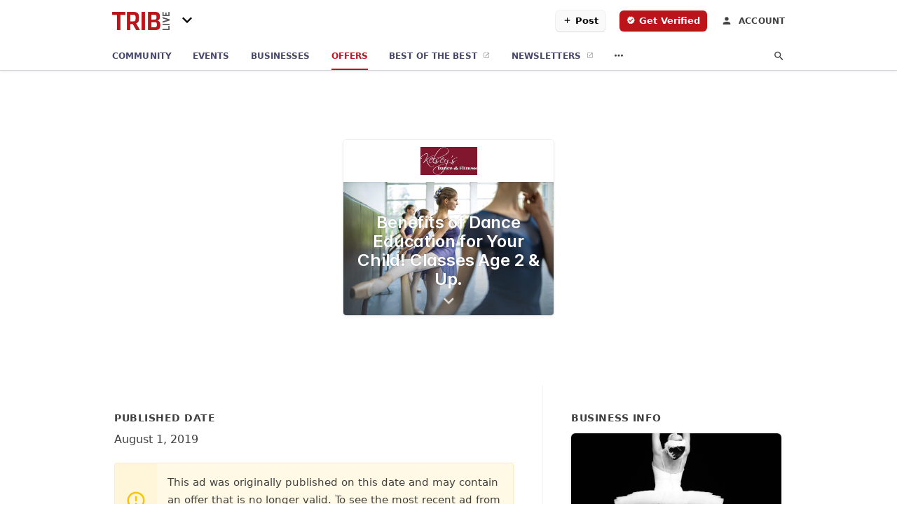

--- FILE ---
content_type: text/html; charset=utf-8
request_url: https://community.triblive.com/offers/c4641538-ae9f-4539-8c4c-2d9bbfde6631
body_size: 7328
content:
<!DOCTYPE html>
<html lang="en" data-acm-directory="false">
  <head>
    <meta charset="utf-8">
    <meta name="viewport" content="initial-scale=1, width=device-width" />
    <!-- PWA Meta Tags -->
    <meta name="apple-mobile-web-app-capable" content="yes">
    <meta name="apple-mobile-web-app-status-bar-style" content="black-translucent">
    <meta name="apple-mobile-web-app-title" content="Benefits of Dance Education for Your Child! Classes Age 2 &amp; Up.  - Kelsey&#39;s Dance &amp; Fitness - Plum - Tribune-Review">
    <link rel="apple-touch-icon" href="https://triblive.com/wp-content/themes/TribLIVE2/assets/visuals/images/icons/head/favicon.ico" />
    <!-- Primary Meta Tags -->
    <title>Benefits of Dance Education for Your Child! Classes Age 2 &amp; Up.  - Kelsey&#39;s Dance &amp; Fitness - Plum - Tribune-Review</title>
    <meta name="title" content="Benefits of Dance Education for Your Child! Classes Age 2 &amp; Up.  - Kelsey&#39;s Dance &amp; Fitness - Plum - Tribune-Review">
    <meta name="description" content="Dance Studios in 1817 Golden Mile Hwy, Plum, PA 15239">
    <link rel="shortcut icon" href="https://triblive.com/wp-content/themes/TribLIVE2/assets/visuals/images/icons/head/favicon.ico" />
    <meta itemprop="image" content="https://storage.googleapis.com/ownlocal-adforge-production/backgrounds/origamis/custom/c4641538-ae9f-4539-8c4c-2d9bbfde6631/full.webp">

    <!-- Open Graph / Facebook -->
    <meta property="og:url" content="https://community.triblive.com/offers/c4641538-ae9f-4539-8c4c-2d9bbfde6631">
    <meta property="og:type" content="website">
    <meta property="og:title" content="Benefits of Dance Education for Your Child! Classes Age 2 &amp; Up.  - Kelsey&#39;s Dance &amp; Fitness - Plum - Tribune-Review">
    <meta property="og:description" content="Dance Studios in 1817 Golden Mile Hwy, Plum, PA 15239">
    <meta property="og:image" content="https://storage.googleapis.com/ownlocal-adforge-production/backgrounds/origamis/custom/c4641538-ae9f-4539-8c4c-2d9bbfde6631/full.webp">

    <!-- Twitter -->
    <meta property="twitter:url" content="https://community.triblive.com/offers/c4641538-ae9f-4539-8c4c-2d9bbfde6631">
    <meta property="twitter:title" content="Benefits of Dance Education for Your Child! Classes Age 2 &amp; Up.  - Kelsey&#39;s Dance &amp; Fitness - Plum - Tribune-Review">
    <meta property="twitter:description" content="Dance Studios in 1817 Golden Mile Hwy, Plum, PA 15239">
    <meta property="twitter:image" content="https://storage.googleapis.com/ownlocal-adforge-production/backgrounds/origamis/custom/c4641538-ae9f-4539-8c4c-2d9bbfde6631/full.webp">
    <meta property="twitter:card" content="summary_large_image">


    <!-- Google Search Console -->
      <meta name="google-site-verification" content="hmyScUY68qN3WcjZkOSnPL60mkRt7f8t9e9r854GUjA" />


    <!-- Other Assets -->


    <!-- Google Analytics -->
      <script defer>(function(w,d,s,l,i){w[l]=w[l]||[];w[l].push({'gtm.start':
      new Date().getTime(),event:'gtm.js'});var f=d.getElementsByTagName(s)[0],
      j=d.createElement(s),dl=l!='dataLayer'?'&l='+l:'';j.async=true;j.src=
      'https://www.googletagmanager.com/gtm.js?id='+i+dl;f.parentNode.insertBefore(j,f);
      })(window,document,'script','dataLayer','GTM-N6ZPRKHZ');</script>

    <link rel="stylesheet" media="screen" href="/assets/directory/index-6310c8ac59b93e25ce92cc25b62d97b9cbcdde25f539802db393fcc7bbe68443.css" />

    <script>
//<![CDATA[

      const MESEARCH_KEY = "eyJhbGciOiJIUzI1NiIsInR5cCI6IkpXVCJ9.[base64].QyMBk6k44UOal2BlOfCtyNDaZPrjeD3MkuTTvfsyNew";

//]]>
</script>
        <script src="/assets/directory/resources/jquery.min-cc83565074b3fa7f2283f7f4d56b90ad171ede87008448ed5d2e91c50575bed1.js"></script>
        <link rel="stylesheet" media="screen" href="/assets/directory/materialdesignicons.min-48f4b6fe09d418c1c1f6eee285bbce3fb85622a0441028caebb7f1f65015de2b.css" />
  </head>

  <body class="preload" data-theme="news-feed">

      <noscript>
        <iframe src="https://www.googletagmanager.com/ns.html?id=GTM-N6ZPRKHZ" height="0" width="0" style="display:none;visibility:hidden"></iframe>
      </noscript>

    <style>
      :root {
        --color-link-alt: #bb141a !important;
      }
    </style>

    <div class="blocker-banner" id="blocker-banner" style="display: none;">
      <div class="blocker-banner-interior">
        <span class="icon mdi mdi-alert"></span>
        <div class="blocker-banner-title">We notice you're using an ad blocker.</div>
        <div class="blocker-banner-text">Since the purpose of this site is to display digital ads, please disable your ad blocker to prevent content from breaking.</div>
        <span class="close mdi mdi-close"></span>
      </div>
    </div>

    <div class="wrapper">
      <div class="header ">
  <div class="header-main">
    <div class="container ">
      <a class="mdi main-nav-item menu-container" aria-label="hamburger menu" href=".">
  <span class="menu-icon">
    <svg xmlns="http://www.w3.org/2000/svg" width="1em" height="1em" viewBox="0 -3 24 24">
      <path d="M3 18v-2h18v2zm0-5v-2h18v2zm0-5V6h18v2z"/>
    </svg>
  </span>
  <span class="menu-open-icon">
    <svg xmlns="http://www.w3.org/2000/svg" width="1em" height="1em" viewBox="0 -3 24 24">
      <path d="M3 18v-2h13v2zm16.6-1l-5-5l5-5L21 8.4L17.4 12l3.6 3.6zM3 13v-2h10v2zm0-5V6h13v2z"/>
    </svg>
  </span>
</a>
<a class="logo" title="Tribune-Review logo" href="/">
    <img src="https://assets.secure.ownlocal.com/img/logos/5154/original_logos.png?1581719877" alt="Tribune-Review">
</a>
  <div class="community-switcher">
    <div class="selected">
      <span class="mdi down">
        <svg  xmlns="http://www.w3.org/2000/svg" width="1em" height="1em" viewBox="0 -3 24 24">
          <path d="M7.41 8.58L12 13.17l4.59-4.59L18 10l-6 6l-6-6z" />
        </svg>
      </span>
      <span class="mdi up">
        <svg xmlns="http://www.w3.org/2000/svg" width="1em" height="1em" viewBox="0 -3 24 24">
          <path d="M7.41 15.41L12 10.83l4.59 4.58L18 14l-6-6l-6 6z" />
        </svg>
      </span>
    </div>
    <ul class="nav switcher-nav">
          <li><input id="header-search" type="text" placeholder="Search Location"></li>
        <li><a href=/ class="active">All Editions</a></li>
              <li><a href=/c/bethel-park-journal>Bethel Park Journal</a></li>
              <li><a href=/c/bloomfield-garfield-news>Bloomfield-Garfield News</a></li>
              <li><a href=/c/bridgeville-signal-item>Bridgeville Signal Item</a></li>
              <li><a href=/c/downtown-pittsburgh-news>Downtown Pittsburgh News</a></li>
              <li><a href=/c/east-end-news>East End News</a></li>
              <li><a href=/c/edgewood-swissvale-news>Edgewood-Swissvale News</a></li>
              <li><a href=/c/fox-chapel-herald>Fox Chapel Herald</a></li>
              <li><a href=/c/glenwood-news>Glenwood News</a></li>
              <li><a href=/c/hampton-journal>Hampton Journal</a></li>
              <li><a href=/c/highland-park-news>Highland Park News</a></li>
              <li><a href=/c/hill-district-news>Hill District News</a></li>
              <li><a href=/c/homestead-news>Homestead News</a></li>
              <li><a href=/c/lawrenceville-news>Lawrenceville News</a></li>
              <li><a href=/c/monroeville-times-express>Monroeville Times Express</a></li>
              <li><a href=/c/murrysville-star>Murrysville Star</a></li>
              <li><a href=/c/north-allegheny-journal>North Allegheny Journal</a></li>
              <li><a href=/c/north-hills-journal>North Hills</a></li>
              <li><a href=/c/northside-news>Northside News</a></li>
              <li><a href=/c/norwin-star>Norwin Star</a></li>
              <li><a href=/c/oakland-news>Oakland News</a></li>
              <li><a href=/c/oakmont-advance-leader>Oakmont Advance Leader</a></li>
              <li><a href=/c/penn-hills-progress>Penn Hills Progress</a></li>
              <li><a href=/c/penn-trafford-star>Penn Trafford Star</a></li>
              <li><a href=/c/pine-creek-journal>Pine Creek Journal</a></li>
              <li><a href=/c/pittsburgh-airport-area-news>Pittsburgh Airport Area News</a></li>
              <li><a href=/c/plum-advance-leader>Plum Advance Leader</a></li>
              <li><a href=/c/sewickley-herald>Sewickley Herald</a></li>
              <li><a href=/c/shadyside-squirrel-hill-news>Shadyside-Squirrel Hill News</a></li>
              <li><a href=/c/shaler-journal>Shaler Journal</a></li>
              <li><a href=/c/south-hills-record>South Hills</a></li>
              <li><a href=/c/south-side-news>South Side News</a></li>
              <li><a href=/c/west-end-news>West End News</a></li>
              <li><a href=/c/wilkinsburg-news>Wilkinsburg News</a></li>
              <li><a href=/c/woodland-hills-news>Woodland Hills News</a></li>
    </ul>
  </div>

<ul class="nav menu-nav">
  <div class="header-search">
    <svg xmlns="http://www.w3.org/2000/svg" width="20px" height="20px" viewBox="3 3 30 30">
      <path fill="#404040" d="M9.5 3A6.5 6.5 0 0 1 16 9.5c0 1.61-.59 3.09-1.56 4.23l.27.27h.79l5 5l-1.5 1.5l-5-5v-.79l-.27-.27A6.52 6.52 0 0 1 9.5 16A6.5 6.5 0 0 1 3 9.5A6.5 6.5 0 0 1 9.5 3m0 2C7 5 5 7 5 9.5S7 14 9.5 14S14 12 14 9.5S12 5 9.5 5"></path>
    </svg>
      <form action="/businesses" accept-charset="UTF-8" method="get"><input name="utf8" type="hidden" value="&#x2713;" />
        <input class="search-box" autocomplete="off" type="text" placeholder="Search for businesses" name="q" value="" />
</form>  </div>
  <a class="mdi main-nav-item search-icon" href="." title="Search">
    <svg class="magnify-icon" xmlns="http://www.w3.org/2000/svg" width="1em" height="1em" viewBox="0 0 24 24">
      <path fill="#404040" d="M9.5 3A6.5 6.5 0 0 1 16 9.5c0 1.61-.59 3.09-1.56 4.23l.27.27h.79l5 5l-1.5 1.5l-5-5v-.79l-.27-.27A6.52 6.52 0 0 1 9.5 16A6.5 6.5 0 0 1 3 9.5A6.5 6.5 0 0 1 9.5 3m0 2C7 5 5 7 5 9.5S7 14 9.5 14S14 12 14 9.5S12 5 9.5 5" />
    </svg>
    <svg class="ex-icon" xmlns="http://www.w3.org/2000/svg" width="1em" height="1em" viewBox="0 0 24 24">
      <path fill="#404040" d="M6.4 19L5 17.6l5.6-5.6L5 6.4L6.4 5l5.6 5.6L17.6 5L19 6.4L13.4 12l5.6 5.6l-1.4 1.4l-5.6-5.6z" />
    </svg>
  </a>
  <li><a class="" href="/"><span class="mdi"><svg xmlns="http://www.w3.org/2000/svg" width="14px" height="14px" viewBox="0 -3 24 24"><path fill="currentColor" d="M10 20v-6h4v6h5v-8h3L12 3L2 12h3v8z"/></svg></span><span>Community</span></a></li>
    <li><a href="/events" class=""><span class="mdi"><svg xmlns="http://www.w3.org/2000/svg" width="14px" height="14px" viewBox="0 -3 24 24"><path fill="currentColor" d="M4 4a2 2 0 0 0-2 2v4a2 2 0 0 1 2 2a2 2 0 0 1-2 2v4a2 2 0 0 0 2 2h16a2 2 0 0 0 2-2v-4a2 2 0 0 1-2-2a2 2 0 0 1 2-2V6a2 2 0 0 0-2-2zm0 2h16v2.54c-1.24.71-2 2.03-2 3.46s.76 2.75 2 3.46V18H4v-2.54c1.24-.71 2-2.03 2-3.46s-.76-2.75-2-3.46z"/></svg></span><span>Events</span></a></li>
    <li><a href="/directory" class=""><span class="mdi"><svg xmlns="http://www.w3.org/2000/svg" width="14px" height="14px" viewBox="0 -3 24 24"><path fill="currentColor" d="M12 6.5A2.5 2.5 0 0 1 14.5 9a2.5 2.5 0 0 1-2.5 2.5A2.5 2.5 0 0 1 9.5 9A2.5 2.5 0 0 1 12 6.5M12 2a7 7 0 0 1 7 7c0 5.25-7 13-7 13S5 14.25 5 9a7 7 0 0 1 7-7m0 2a5 5 0 0 0-5 5c0 1 0 3 5 9.71C17 12 17 10 17 9a5 5 0 0 0-5-5"/></svg></span><span>Businesses</span></a></li>
    <li><a href="/offers" aria-label="offers" class="active"><span class="mdi"><svg xmlns="http://www.w3.org/2000/svg" width="14px" height="14px" viewBox="0 -3 24 24"><path fill="currentColor" d="M19 7h-8v6h8zm2-4H3a2 2 0 0 0-2 2v14a2 2 0 0 0 2 2h18a2 2 0 0 0 2-2V5a2 2 0 0 0-2-2m0 16H3V5h18z"/></svg></span><span>Offers</span></a></li>
    <li><a href="/best" target="_blank"><span>Best of the Best</span></a></li>
    <li class="mobile-only"><a href="/editor_user/new" target="_blank"><span>Post</span></a></li>
    <li class="mobile-only"><a href="/verify" target="_blank"><span>Get Verified</span></a></li>

        <li><a href=https://signup.triblive.com/ target=_blank><span>Newsletters</span></a></li>

    <li class="more-nav">
      <div class="more-nav-icon">
        <svg xmlns="http://www.w3.org/2000/svg" width="1em" height="1em" viewBox="0 -3 24 24"><path fill="currentColor" d="M16 12a2 2 0 0 1 2-2a2 2 0 0 1 2 2a2 2 0 0 1-2 2a2 2 0 0 1-2-2m-6 0a2 2 0 0 1 2-2a2 2 0 0 1 2 2a2 2 0 0 1-2 2a2 2 0 0 1-2-2m-6 0a2 2 0 0 1 2-2a2 2 0 0 1 2 2a2 2 0 0 1-2 2a2 2 0 0 1-2-2"/></svg>
      </div>
      <div class="more-nav-links">
        <ul>
              <li><a href=/ads target=_self><span>Print Ads</span></a></li>
              <li><a href=/coupons target=_self><span>Coupons</span></a></li>
          <li><a href=https://triblive.com/ target="_blank"><span>triblive.com</span></a></li>
        </ul>
      </div>
    </li>
</ul>

<div class="header-actions">
    <a class="button primary post-button" href="/editor_user/new">
      <span>
        <svg xmlns="http://www.w3.org/2000/svg" width="1em" height="1em" viewBox="0 -3 24 24">
          <path fill="#000000" d="M19 13h-6v6h-2v-6H5v-2h6V5h2v6h6z" />
        </svg>
      </span>
      <span>Post</span>
    </a>
      <a class="button primary get-verified-button" href="/verify" aria-label="verify business" class="get-verified interaction-tracker" 
        data-publisher-id=5154 data-interaction-type="vh" data-env=production>
        <span>
          <svg xmlns="http://www.w3.org/2000/svg" width="1em" height="1em" viewBox="0 -3 25 25">
            <path fill="#ffffff" d="m23 12l-2.44-2.78l.34-3.68l-3.61-.82l-1.89-3.18L12 3L8.6 1.54L6.71 4.72l-3.61.81l.34 3.68L1 12l2.44 2.78l-.34 3.69l3.61.82l1.89 3.18L12 21l3.4 1.46l1.89-3.18l3.61-.82l-.34-3.68zm-13 5l-4-4l1.41-1.41L10 14.17l6.59-6.59L18 9z" />
          </svg>
        </span>
        <span>Get Verified</span>
      </a>
  <a class="account-link" title="Login to your account" href="https://admin.ownlocal.com" target="_blank">
    <span class="mdi icon">
      <svg xmlns="http://www.w3.org/2000/svg" width="1em" height="1em" viewBox="0 -4 24 24">
        <path fill="#404040" d="M12 4a4 4 0 0 1 4 4a4 4 0 0 1-4 4a4 4 0 0 1-4-4a4 4 0 0 1 4-4m0 10c4.42 0 8 1.79 8 4v2H4v-2c0-2.21 3.58-4 8-4" />
      </svg>
    </span>
    <span>Account</span>
  </a>
</div>

    </div>
  </div>
</div>


      <div class="page offer">
    
<div id="details_origami_entity" class="columns" data-entity-id=561551 data-entity-type="origami_ad" data-controller="offers" data-action="show">
  <div class="column column-full">
    <div class="block">
      <div class="block-interior">
        <div class="origami">
  <iframe src="https://origami.secure.ownlocal.com/origami_unit/index.html?id=c4641538-ae9f-4539-8c4c-2d9bbfde6631&amp;adType=origami" title='Origami widget number: 561551' ></iframe>
</div>

      </div>
    </div>
  </div>
  <div class="column left-column">
    <div class="block">
      <div class="block-interior">
        <ul class="specs">
          <li>
            <h3>Published Date</h3>
            <span>August  1, 2019</span>
            <div class="expired-note">
              This ad was originally published on this date and may contain an offer that is no longer valid. To see the most recent ad from this business, <a href="/plum-pa/kelseys-dance-and-fitness-plum-724-575-7963">click here</a>.
            </div>
          </li>
        </ul>
      </div>
    </div>
  </div>
  <div class="column right-column">
    <div class="block">
      <div class="block-interior">
        <h3>Business Info</h3>
          <ul id="businesses_entity" class="cards" style="margin-bottom: 15px;">
              
<li class="" data-entity-id="69081896" data-name="Kelsey&#39;s Dance &amp; Fitness - Plum" data-entity-type="business" data-controller="offers" data-action="show">
  <a itemscope itemtype="http://schema.org/LocalBusiness" class="card-top" href="/plum-pa/kelseys-dance-and-fitness-plum-724-575-7963" title="Kelsey&#39;s Dance &amp; Fitness - Plum" aria-label="Kelsey&#39;s Dance &amp; Fitness - Plum 1817 Golden Mile Hwy, Plum, PA, 15239" >
    <div
      class="image "
        style= "background-image: url('https://storage.googleapis.com/ownlocal-adforge-production/backgrounds/bank/photo-1619445704651-098bc122b05d/full.webp');"
    >
    </div>
    <div class="card-info">
      <div itemprop="name" class="name">Kelsey&#39;s Dance &amp; Fitness - Plum</div>
      <span itemprop="address" itemscope itemtype="http://schema.org/PostalAddress">
        <div itemprop="streetAddress" class="details">1817 Golden Mile Hwy, Plum, PA, 15239</div>
      </span>
    </div>
  </a>
  <div class="card-bottom">

    
<a class="tag" href="/categories/arts-and-entertainment/dance-studios">
  Dance Studios
</a>

<a class="tag" href="/categories/arts-and-entertainment/dance-studios">
  Dance Studios
</a>

  </div>
</li>

          </ul>
      </div>
    </div>
  </div>
  <div class="clear"></div>
</div>

  <section>
    
<section>
  <div class="container">
    <h2>Past Offers</h2>
    <div id="carouseloffers" class="cards carousel offers">
      <div title="left arrow icon" class="control previous"><span class="mdi"><svg xmlns="http://www.w3.org/2000/svg" width="1em" height="1em" viewBox="0 0 24 24"><path fill="currentColor" d="M15.41 16.58L10.83 12l4.58-4.59L14 6l-6 6l6 6z"/></svg></span></div>
      <div title="right arrow icon" class="control next"><span class="mdi"><svg xmlns="http://www.w3.org/2000/svg" width="1em" height="1em" viewBox="0 0 24 24"><path fill="currentColor" d="M8.59 16.58L13.17 12L8.59 7.41L10 6l6 6l-6 6z"/></svg></span></div>
      <div class="stage active">
        <ul id="offers_entity">
          

  <li class="expired" data-name="Kelsey&#39;s Dance &amp; Fitness - Plum" data-logo="https://assets.secure.ownlocal.com/img/core-business-logos/dc359494-474e-432e-90bc-1d88f18a8a1a/logo.webp" data-background-image="https://storage.googleapis.com/ownlocal-adforge-production/backgrounds/origamis/custom/b4af5597-cb57-4d90-aca1-cb1848bdb7a8/small.webp" data-ticker-text="Benefits of Dance Education for Your Child! Classes Age 2 &amp; Up. " data-entity-id="561457" data-entity-type="origami" data-controller="offers" data-action="show">
    <div class="unit">
      <iframe class="" src=https://origami.secure.ownlocal.com/origami_unit/index.html?id=b4af5597-cb57-4d90-aca1-cb1848bdb7a8&amp;adType=origami&amp;layout= title='Origami Widget Number: 561457'></iframe>
    </div>
    <a href="expired">
      <span class="label">Kelsey&#39;s Dance &amp; Fitness - Plum</span>
      <span class="expired"></span>
    </a>
  </li>


  <li class="expired" data-name="Kelsey&#39;s Dance &amp; Fitness - Plum" data-logo="https://assets.secure.ownlocal.com/img/core-business-logos/dc359494-474e-432e-90bc-1d88f18a8a1a/logo.webp" data-background-image="https://storage.googleapis.com/ownlocal-adforge-production/backgrounds/origamis/custom/c4641538-ae9f-4539-8c4c-2d9bbfde6631/small.webp" data-ticker-text="Benefits of Dance Education for Your Child! Classes Age 2 &amp; Up. " data-entity-id="561551" data-entity-type="origami" data-controller="offers" data-action="show">
    <div class="unit">
      <iframe class="" src=https://origami.secure.ownlocal.com/origami_unit/index.html?id=c4641538-ae9f-4539-8c4c-2d9bbfde6631&amp;adType=origami&amp;layout= title='Origami Widget Number: 561551'></iframe>
    </div>
    <a href="expired">
      <span class="label">Kelsey&#39;s Dance &amp; Fitness - Plum</span>
      <span class="expired"></span>
    </a>
  </li>


  <li class="expired" data-name="Kelsey&#39;s Dance &amp; Fitness - Plum" data-logo="https://assets.secure.ownlocal.com/img/core-business-logos/dc359494-474e-432e-90bc-1d88f18a8a1a/logo.webp" data-background-image="https://storage.googleapis.com/ownlocal-adforge-production/backgrounds/origamis/custom/69d4d3a9-361b-400b-a527-c8bc99035cd4/small.webp" data-ticker-text="Benefits of Dance Education for Your Child! Classes Age 2 &amp; Up. " data-entity-id="561710" data-entity-type="origami" data-controller="offers" data-action="show">
    <div class="unit">
      <iframe class="" src=https://origami.secure.ownlocal.com/origami_unit/index.html?id=69d4d3a9-361b-400b-a527-c8bc99035cd4&amp;adType=origami&amp;layout= title='Origami Widget Number: 561710'></iframe>
    </div>
    <a href="expired">
      <span class="label">Kelsey&#39;s Dance &amp; Fitness - Plum</span>
      <span class="expired"></span>
    </a>
  </li>

        </ul>
      </div>
        <div class="stage">
          <ul id="offers_entity">
            

  <li class="expired" data-name="Kelsey&#39;s Dance &amp; Fitness - Plum" data-logo="https://assets.secure.ownlocal.com/img/core-business-logos/dc359494-474e-432e-90bc-1d88f18a8a1a/logo.webp" data-background-image="https://storage.googleapis.com/ownlocal-adforge-production/backgrounds/origamis/custom/1980b0c3-2184-458e-85f2-455cbe193ea4/small.webp" data-ticker-text="Visit One of Our Open Houses to Learn More about Dance Classes" data-entity-id="567821" data-entity-type="origami" data-controller="offers" data-action="show">
    <div class="unit">
      <iframe class="" src=https://origami.secure.ownlocal.com/origami_unit/index.html?id=1980b0c3-2184-458e-85f2-455cbe193ea4&amp;adType=origami&amp;layout= title='Origami Widget Number: 567821'></iframe>
    </div>
    <a href="expired">
      <span class="label">Kelsey&#39;s Dance &amp; Fitness - Plum</span>
      <span class="expired"></span>
    </a>
  </li>


  <li class="expired" data-name="Kelsey&#39;s Dance &amp; Fitness - Plum" data-logo="https://assets.secure.ownlocal.com/img/core-business-logos/dc359494-474e-432e-90bc-1d88f18a8a1a/logo.webp" data-background-image="https://storage.googleapis.com/ownlocal-adforge-production/backgrounds/origamis/custom/f9d0f064-5a7d-4297-a994-3ebfdca28220/small.webp" data-ticker-text="Visit One of Our Open Houses!" data-entity-id="567938" data-entity-type="origami" data-controller="offers" data-action="show">
    <div class="unit">
      <iframe class="" src=https://origami.secure.ownlocal.com/origami_unit/index.html?id=f9d0f064-5a7d-4297-a994-3ebfdca28220&amp;adType=origami&amp;layout= title='Origami Widget Number: 567938'></iframe>
    </div>
    <a href="expired">
      <span class="label">Kelsey&#39;s Dance &amp; Fitness - Plum</span>
      <span class="expired"></span>
    </a>
  </li>


  <li class="expired" data-name="Kelsey&#39;s Dance &amp; Fitness - Plum" data-logo="https://assets.secure.ownlocal.com/img/core-business-logos/dc359494-474e-432e-90bc-1d88f18a8a1a/logo.webp" data-background-image="https://storage.googleapis.com/ownlocal-adforge-production/backgrounds/origamis/custom/4e854d57-a187-441c-a3a4-00707fe7e6bb/small.webp" data-ticker-text="Visit One of Our Open Houses to Learn More about Dance Classes" data-entity-id="568065" data-entity-type="origami" data-controller="offers" data-action="show">
    <div class="unit">
      <iframe class="" src=https://origami.secure.ownlocal.com/origami_unit/index.html?id=4e854d57-a187-441c-a3a4-00707fe7e6bb&amp;adType=origami&amp;layout= title='Origami Widget Number: 568065'></iframe>
    </div>
    <a href="expired">
      <span class="label">Kelsey&#39;s Dance &amp; Fitness - Plum</span>
      <span class="expired"></span>
    </a>
  </li>

          </ul>
        </div>
        <div class="stage">
          <ul id="offers_entity">
            

  <li class="expired" data-name="Kelsey&#39;s Dance &amp; Fitness - Plum" data-logo="https://assets.secure.ownlocal.com/img/core-business-logos/dc359494-474e-432e-90bc-1d88f18a8a1a/logo.webp" data-background-image="https://storage.googleapis.com/ownlocal-adforge-production/backgrounds/origamis/custom/0c26f8c2-e036-4feb-8df5-a5eec3db69bc/small.webp" data-ticker-text="Visit One of Our Open Houses!" data-entity-id="574062" data-entity-type="origami" data-controller="offers" data-action="show">
    <div class="unit">
      <iframe class="" src=https://origami.secure.ownlocal.com/origami_unit/index.html?id=0c26f8c2-e036-4feb-8df5-a5eec3db69bc&amp;adType=origami&amp;layout= title='Origami Widget Number: 574062'></iframe>
    </div>
    <a href="expired">
      <span class="label">Kelsey&#39;s Dance &amp; Fitness - Plum</span>
      <span class="expired"></span>
    </a>
  </li>


  <li class="expired" data-name="Kelsey&#39;s Dance &amp; Fitness - Plum" data-logo="https://assets.secure.ownlocal.com/img/core-business-logos/dc359494-474e-432e-90bc-1d88f18a8a1a/logo.webp" data-background-image="https://storage.googleapis.com/ownlocal-adforge-production/backgrounds/origamis/custom/a3ce3bfb-9466-4e13-bbd6-dc9c2821f009/small.webp" data-ticker-text="Visit One of Our Open Houses!" data-entity-id="574094" data-entity-type="origami" data-controller="offers" data-action="show">
    <div class="unit">
      <iframe class="" src=https://origami.secure.ownlocal.com/origami_unit/index.html?id=a3ce3bfb-9466-4e13-bbd6-dc9c2821f009&amp;adType=origami&amp;layout= title='Origami Widget Number: 574094'></iframe>
    </div>
    <a href="expired">
      <span class="label">Kelsey&#39;s Dance &amp; Fitness - Plum</span>
      <span class="expired"></span>
    </a>
  </li>


  <li class="expired" data-name="Kelsey&#39;s Dance &amp; Fitness - Plum" data-logo="https://assets.secure.ownlocal.com/img/core-business-logos/dc359494-474e-432e-90bc-1d88f18a8a1a/logo.webp" data-background-image="https://storage.googleapis.com/ownlocal-adforge-production/backgrounds/origamis/custom/1ce6411c-d827-401d-98fc-eccc3ec08370/small.webp" data-ticker-text="Visit One of Our Open Houses!" data-entity-id="574377" data-entity-type="origami" data-controller="offers" data-action="show">
    <div class="unit">
      <iframe class="" src=https://origami.secure.ownlocal.com/origami_unit/index.html?id=1ce6411c-d827-401d-98fc-eccc3ec08370&amp;adType=origami&amp;layout= title='Origami Widget Number: 574377'></iframe>
    </div>
    <a href="expired">
      <span class="label">Kelsey&#39;s Dance &amp; Fitness - Plum</span>
      <span class="expired"></span>
    </a>
  </li>

          </ul>
        </div>
    </div>
    
  </div>
</section>

<script>  
  document.addEventListener('DOMContentLoaded', function(e) {
      var carousel = document.querySelector("#carouseloffers");
      var next = carousel.querySelector(".control.next");
      var prev = carousel.querySelector(".control.previous");

      const cardTrigger = () => {
          lazyLoadImages("offers");
      };

      next.addEventListener("click", cardTrigger);
      prev.addEventListener("click", cardTrigger);
  });
</script>

  </section>
</div>


      <div class="footer">
  <div class="container">
    <div class="footer-top">
      <div class="links categories">
        <p class="footer-title">Categories</p>
        <ul>
          
<li>
  <a href="/categories/agriculture" aria-label='category Agriculture' >
    <span>
      Agriculture
    </span>
  </a>
</li>

<li>
  <a href="/categories/arts-and-entertainment" aria-label='category Arts and Entertainment' >
    <span>
      Arts and Entertainment
    </span>
  </a>
</li>

<li>
  <a href="/categories/auto" aria-label='category Auto' >
    <span>
      Auto
    </span>
  </a>
</li>

<li>
  <a href="/categories/beauty-and-wellness" aria-label='category Beauty and Wellness' >
    <span>
      Beauty and Wellness
    </span>
  </a>
</li>

<li>
  <a href="/categories/communication" aria-label='category Communication' >
    <span>
      Communication
    </span>
  </a>
</li>

<li>
  <a href="/categories/community" aria-label='category Community' >
    <span>
      Community
    </span>
  </a>
</li>

<li>
  <a href="/categories/construction" aria-label='category Construction' >
    <span>
      Construction
    </span>
  </a>
</li>

<li>
  <a href="/categories/education" aria-label='category Education' >
    <span>
      Education
    </span>
  </a>
</li>

<li>
  <a href="/categories/finance" aria-label='category Finance' >
    <span>
      Finance
    </span>
  </a>
</li>

<li>
  <a href="/categories/food-and-beverage" aria-label='category Food and Beverage' >
    <span>
      Food and Beverage
    </span>
  </a>
</li>

<li>
  <a href="/categories/house-and-home" aria-label='category House and Home' >
    <span>
      House and Home
    </span>
  </a>
</li>

<li>
  <a href="/categories/insurance" aria-label='category Insurance' >
    <span>
      Insurance
    </span>
  </a>
</li>

<li>
  <a href="/categories/legal" aria-label='category Legal' >
    <span>
      Legal
    </span>
  </a>
</li>

<li>
  <a href="/categories/manufacturing" aria-label='category Manufacturing' >
    <span>
      Manufacturing
    </span>
  </a>
</li>

<li>
  <a href="/categories/medical" aria-label='category Medical' >
    <span>
      Medical
    </span>
  </a>
</li>

<li>
  <a href="/categories/nightlife" aria-label='category Nightlife' >
    <span>
      Nightlife
    </span>
  </a>
</li>

<li>
  <a href="/categories/pets-and-animals" aria-label='category Pets and Animals' >
    <span>
      Pets and Animals
    </span>
  </a>
</li>

<li>
  <a href="/categories/philanthropy" aria-label='category Philanthropy' >
    <span>
      Philanthropy
    </span>
  </a>
</li>

<li>
  <a href="/categories/photo-and-video" aria-label='category Photo and Video' >
    <span>
      Photo and Video
    </span>
  </a>
</li>

<li>
  <a href="/categories/public-services" aria-label='category Public Services' >
    <span>
      Public Services
    </span>
  </a>
</li>

<li>
  <a href="/categories/real-estate" aria-label='category Real Estate' >
    <span>
      Real Estate
    </span>
  </a>
</li>

<li>
  <a href="/categories/recreation" aria-label='category Recreation' >
    <span>
      Recreation
    </span>
  </a>
</li>

<li>
  <a href="/categories/religion" aria-label='category Religion' >
    <span>
      Religion
    </span>
  </a>
</li>

<li>
  <a href="/categories/services" aria-label='category Services' >
    <span>
      Services
    </span>
  </a>
</li>

<li>
  <a href="/categories/shop-local" aria-label='category Shop Local' >
    <span>
      Shop Local
    </span>
  </a>
</li>

<li>
  <a href="/categories/shopping" aria-label='category Shopping' >
    <span>
      Shopping
    </span>
  </a>
</li>

<li>
  <a href="/categories/technical" aria-label='category Technical' >
    <span>
      Technical
    </span>
  </a>
</li>

<li>
  <a href="/categories/transportation" aria-label='category Transportation' >
    <span>
      Transportation
    </span>
  </a>
</li>

<li>
  <a href="/categories/travel" aria-label='category Travel' >
    <span>
      Travel
    </span>
  </a>
</li>

<li>
  <a href="/categories/utilities" aria-label='category Utilities' >
    <span>
      Utilities
    </span>
  </a>
</li>

        </ul>
      </div>
      <div class="links">
        <p class="footer-title">Directory</p>
        <ul>
          <li><a href="/promote">Get Verified</a></li>
          <li>
            <a href="https://admin.austin.ownlocal.com/login?p=5154" >
              <span>Login</span> 
            </a>
          </li>
          
              <li><a href="https://signup.triblive.com/">Newsletters</a></li>

          <li><a href="/terms">Terms of Service</a></li>
          <li><a href="/privacy">Privacy policy</a></li>
          <li><a href="/got-to-top" class="back-to-top">Go To Top</a></li>
        </ul>
      </div>
      <div class="clear"></div>
    </div>
  </div>
  <div class="footer-bottom">
    <div class="copyright">
      <div class="container">
        © 2025 
        <a href="https://triblive.com/" >
          Tribune-Review
          </a>. Powered by <a href="http://ownlocal.com" target="_blank" class="bold-link">OwnLocal</a><span> – helping local media with innovative <a href="https://ownlocal.com/products" target="_blank">print to web</a> and directory software</span>.
      </div>
    </div>
  </div>
</div>

    </div>
    <script src="/assets/directory/index-01a46f380a294721001fdb5b6fa4527387f5735fecc5147070c30ddc0535819b.js" defer="defer"></script>


      <script>
        // AdBlock detection
        fetch('https://admin.ownlocal.com/api/adblock')
          .then(response => {
            if (!response.ok) {
              throw new Error('Network response was not ok');
            }
            return response.text();
          })
          .catch(error => {
            // Handle error, such as showing the blocker banner
            document.getElementById('blocker-banner').style.display = 'block';
          });
      </script>
    <script src="/assets/directory/interactions-94b94e5543a4fafa533ad8e070af058f02d3579be76bc7514b7946f72adf71d4.js" defer="defer"></script>
  </body>
</html>

<!-- RENDERED TIME: Sunday, 16 Nov 2025 17:28:48 Central Time (US & Canada) -->
